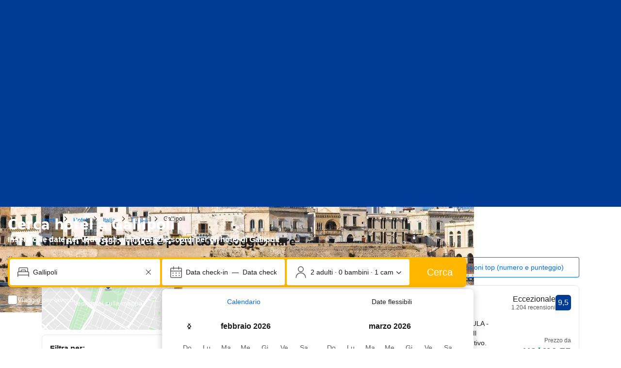

--- FILE ---
content_type: text/html; charset=UTF-8
request_url: https://www.booking.com/city/it/gallipoli.it.html
body_size: 1818
content:
<!DOCTYPE html>
<html lang="en">
<head>
    <meta charset="utf-8">
    <meta name="viewport" content="width=device-width, initial-scale=1">
    <title></title>
    <style>
        body {
            font-family: "Arial";
        }
    </style>
    <script type="text/javascript">
    window.awsWafCookieDomainList = ['booking.com'];
    window.gokuProps = {
"key":"AQIDAHjcYu/GjX+QlghicBgQ/7bFaQZ+m5FKCMDnO+vTbNg96AH4rNVz6su/VZEN8ZENhuRFAAAAfjB8BgkqhkiG9w0BBwagbzBtAgEAMGgGCSqGSIb3DQEHATAeBglghkgBZQMEAS4wEQQMHtBCXf9B+pJ2/29OAgEQgDukEVPElPDYSfamSrvyxPl7iEpF7msKJ+X2JcVoiD6/fFu/+yi7EHB5AmsWBhRVTr/y925s7dcBY+6fsg==",
          "iv":"A6x+RgCKygAAJQNe",
          "context":"Q4IqUtfs/FeIfc7if46Q5VNO55+U+PWhOVYOFfwmBxMAjMlPiMwrbqsMx4THU5TA5BjUcnxI5N66flOX2R8hIr5VEtehud21Q95PFwclL1s2DlJ4SD33tSBbULTYMyUHs/JMF2Idxj0466Pj2vuGURnd8HtkUEdukPZL2/A7XXp44/CihUIBLMN5eFMEw3Dzu3xWizZnHRJB4T+/pCkBXrNKcF4G57uM8ff4mgtn2UiUzsBsRasI9vYEMJsyMu6D0XVkNwFItN2O4Q5gg63ElPU/EojhbS9sGZeAXA6HwnP8nUUmmcHxtpuGB6shvjUknYXFbdEinT3qDAACzZe5WAhB/4IqR20b7vGD6ocm/HYZezVnLy3Hjw=="
};
    </script>
    <script src="https://d8c14d4960ca.337f8b16.us-east-2.token.awswaf.com/d8c14d4960ca/a18a4859af9c/f81f84a03d17/challenge.js"></script>
</head>
<body>
    <div id="challenge-container"></div>
    <script type="text/javascript">
        AwsWafIntegration.saveReferrer();
        AwsWafIntegration.checkForceRefresh().then((forceRefresh) => {
            if (forceRefresh) {
                AwsWafIntegration.forceRefreshToken().then(() => {
                    window.location.reload(true);
                });
            } else {
                AwsWafIntegration.getToken().then(() => {
                    window.location.reload(true);
                });
            }
        });
    </script>
    <noscript>
        <h1>JavaScript is disabled</h1>
        In order to continue, we need to verify that you're not a robot.
        This requires JavaScript. Enable JavaScript and then reload the page.
    </noscript>
</body>
</html>

--- FILE ---
content_type: text/javascript
request_url: https://cf.bstatic.com/psb/capla/static/js/f9b3aa9e.716e770d.chunk.js
body_size: 677
content:
"use strict";(self["b-lp-web-mfe__LOADABLE_LOADED_CHUNKS__"]=self["b-lp-web-mfe__LOADABLE_LOADED_CHUNKS__"]||[]).push([["f9b3aa9e"],{"9d05b0d3":(e,r,s)=>{s.d(r,{Z:()=>i});var t=s("ead71eb0"),n=s.n(t),d=s("d16e9636"),l=s.n(d);const o=(0,d.loadable)({resolved:{},chunkName(){return"bSeoMetaComponentService-Breadcrumbs"},isReady(e){const r=this.resolve(e);return!0===this.resolved[r]&&!!s.m[r]},importAsync:()=>s.e("9a16bdf3").then(s.t.bind(s,"60665f8d",23)),requireAsync(e){const r=this.resolve(e);return this.resolved[r]=!1,this.importAsync(e).then((e=>(this.resolved[r]=!0,e)))},requireSync(e){const r=this.resolve(e);return s(r)},resolve(){return"60665f8d"}}),a=()=>n().createElement(o,null),i=a},"843a257c":(e,r,s)=>{s.r(r),s.d(r,{default:()=>t.Z});var t=s("9d05b0d3")}}]);
//# sourceMappingURL=https://istatic.booking.com/internal-static/capla/static/js/f9b3aa9e.716e770d.chunk.js.map